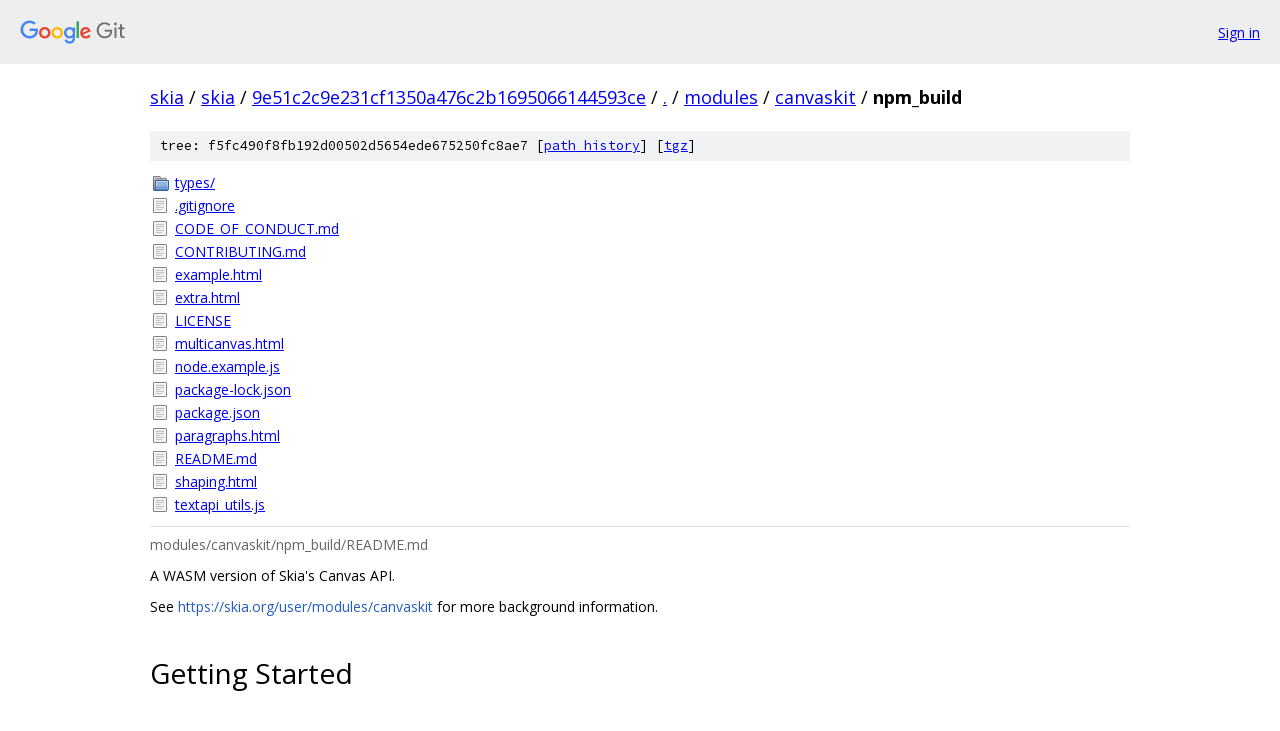

--- FILE ---
content_type: text/html; charset=utf-8
request_url: https://skia.googlesource.com/skia/+/9e51c2c9e231cf1350a476c2b1695066144593ce/modules/canvaskit/npm_build
body_size: 2963
content:
<!DOCTYPE html><html lang="en"><head><meta charset="utf-8"><meta name="viewport" content="width=device-width, initial-scale=1"><title>modules/canvaskit/npm_build - skia - Git at Google</title><link rel="stylesheet" type="text/css" href="/+static/base.css"><link rel="stylesheet" type="text/css" href="/+static/doc.css"><link rel="stylesheet" type="text/css" href="/+static/prettify/prettify.css"><!-- default customHeadTagPart --></head><body class="Site"><header class="Site-header"><div class="Header"><a class="Header-image" href="/"><img src="//www.gstatic.com/images/branding/lockups/2x/lockup_git_color_108x24dp.png" width="108" height="24" alt="Google Git"></a><div class="Header-menu"> <a class="Header-menuItem" href="https://accounts.google.com/AccountChooser?faa=1&amp;continue=https://skia.googlesource.com/login/skia/%2B/9e51c2c9e231cf1350a476c2b1695066144593ce/modules/canvaskit/npm_build">Sign in</a> </div></div></header><div class="Site-content"><div class="Container "><div class="Breadcrumbs"><a class="Breadcrumbs-crumb" href="/?format=HTML">skia</a> / <a class="Breadcrumbs-crumb" href="/skia/">skia</a> / <a class="Breadcrumbs-crumb" href="/skia/+/9e51c2c9e231cf1350a476c2b1695066144593ce">9e51c2c9e231cf1350a476c2b1695066144593ce</a> / <a class="Breadcrumbs-crumb" href="/skia/+/9e51c2c9e231cf1350a476c2b1695066144593ce/">.</a> / <a class="Breadcrumbs-crumb" href="/skia/+/9e51c2c9e231cf1350a476c2b1695066144593ce/modules">modules</a> / <a class="Breadcrumbs-crumb" href="/skia/+/9e51c2c9e231cf1350a476c2b1695066144593ce/modules/canvaskit">canvaskit</a> / <span class="Breadcrumbs-crumb">npm_build</span></div><div class="TreeDetail"><div class="u-sha1 u-monospace TreeDetail-sha1">tree: f5fc490f8fb192d00502d5654ede675250fc8ae7 [<a href="/skia/+log/9e51c2c9e231cf1350a476c2b1695066144593ce/modules/canvaskit/npm_build">path history</a>] <span>[<a href="/skia/+archive/9e51c2c9e231cf1350a476c2b1695066144593ce/modules/canvaskit/npm_build.tar.gz">tgz</a>]</span></div><ol class="FileList"><li class="FileList-item FileList-item--gitTree" title="Tree - types/"><a class="FileList-itemLink" href="/skia/+/9e51c2c9e231cf1350a476c2b1695066144593ce/modules/canvaskit/npm_build/types/">types/</a></li><li class="FileList-item FileList-item--regularFile" title="Regular file - .gitignore"><a class="FileList-itemLink" href="/skia/+/9e51c2c9e231cf1350a476c2b1695066144593ce/modules/canvaskit/npm_build/.gitignore">.gitignore</a></li><li class="FileList-item FileList-item--regularFile" title="Regular file - CODE_OF_CONDUCT.md"><a class="FileList-itemLink" href="/skia/+/9e51c2c9e231cf1350a476c2b1695066144593ce/modules/canvaskit/npm_build/CODE_OF_CONDUCT.md">CODE_OF_CONDUCT.md</a></li><li class="FileList-item FileList-item--regularFile" title="Regular file - CONTRIBUTING.md"><a class="FileList-itemLink" href="/skia/+/9e51c2c9e231cf1350a476c2b1695066144593ce/modules/canvaskit/npm_build/CONTRIBUTING.md">CONTRIBUTING.md</a></li><li class="FileList-item FileList-item--regularFile" title="Regular file - example.html"><a class="FileList-itemLink" href="/skia/+/9e51c2c9e231cf1350a476c2b1695066144593ce/modules/canvaskit/npm_build/example.html">example.html</a></li><li class="FileList-item FileList-item--regularFile" title="Regular file - extra.html"><a class="FileList-itemLink" href="/skia/+/9e51c2c9e231cf1350a476c2b1695066144593ce/modules/canvaskit/npm_build/extra.html">extra.html</a></li><li class="FileList-item FileList-item--regularFile" title="Regular file - LICENSE"><a class="FileList-itemLink" href="/skia/+/9e51c2c9e231cf1350a476c2b1695066144593ce/modules/canvaskit/npm_build/LICENSE">LICENSE</a></li><li class="FileList-item FileList-item--regularFile" title="Regular file - multicanvas.html"><a class="FileList-itemLink" href="/skia/+/9e51c2c9e231cf1350a476c2b1695066144593ce/modules/canvaskit/npm_build/multicanvas.html">multicanvas.html</a></li><li class="FileList-item FileList-item--regularFile" title="Regular file - node.example.js"><a class="FileList-itemLink" href="/skia/+/9e51c2c9e231cf1350a476c2b1695066144593ce/modules/canvaskit/npm_build/node.example.js">node.example.js</a></li><li class="FileList-item FileList-item--regularFile" title="Regular file - package-lock.json"><a class="FileList-itemLink" href="/skia/+/9e51c2c9e231cf1350a476c2b1695066144593ce/modules/canvaskit/npm_build/package-lock.json">package-lock.json</a></li><li class="FileList-item FileList-item--regularFile" title="Regular file - package.json"><a class="FileList-itemLink" href="/skia/+/9e51c2c9e231cf1350a476c2b1695066144593ce/modules/canvaskit/npm_build/package.json">package.json</a></li><li class="FileList-item FileList-item--regularFile" title="Regular file - paragraphs.html"><a class="FileList-itemLink" href="/skia/+/9e51c2c9e231cf1350a476c2b1695066144593ce/modules/canvaskit/npm_build/paragraphs.html">paragraphs.html</a></li><li class="FileList-item FileList-item--regularFile" title="Regular file - README.md"><a class="FileList-itemLink" href="/skia/+/9e51c2c9e231cf1350a476c2b1695066144593ce/modules/canvaskit/npm_build/README.md">README.md</a></li><li class="FileList-item FileList-item--regularFile" title="Regular file - shaping.html"><a class="FileList-itemLink" href="/skia/+/9e51c2c9e231cf1350a476c2b1695066144593ce/modules/canvaskit/npm_build/shaping.html">shaping.html</a></li><li class="FileList-item FileList-item--regularFile" title="Regular file - textapi_utils.js"><a class="FileList-itemLink" href="/skia/+/9e51c2c9e231cf1350a476c2b1695066144593ce/modules/canvaskit/npm_build/textapi_utils.js">textapi_utils.js</a></li></ol><div class="InlineReadme"><div class="InlineReadme-path">modules/canvaskit/npm_build/README.md</div><div class="doc"><p>A WASM version of Skia&#39;s Canvas API.</p><p>See <a href="https://skia.org/user/modules/canvaskit">https://skia.org/user/modules/canvaskit</a> for more background information.</p><h1><a class="h" name="Getting-Started" href="#Getting-Started"><span></span></a><a class="h" name="getting-started" href="#getting-started"><span></span></a>Getting Started</h1><h2><a class="h" name="Browser" href="#Browser"><span></span></a><a class="h" name="browser" href="#browser"><span></span></a>Browser</h2><p>To use the library, run <code class="code">npm install canvaskit-wasm</code> and then simply include it:</p><pre class="code">&lt;script src=&quot;/node_modules/canvaskit-wasm/bin/canvaskit.js&quot;&gt;&lt;/script&gt;
CanvasKitInit({
    locateFile: (file) =&gt; &#39;/node_modules/canvaskit-wasm/bin/&#39;+file,
}).then((CanvasKit) =&gt; {
    // Code goes here using CanvasKit
});
</pre><p>As with all npm packages, there&#39;s a freely available CDN via unpkg.com:</p><pre class="code">&lt;script src=&quot;https://unpkg.com/canvaskit-wasm@0.18.1/bin/canvaskit.js&quot;&gt;&lt;/script&gt;
CanvasKitInit({
     locateFile: (file) =&gt; &#39;https://unpkg.com/canvaskit-wasm@0.18.1/bin/&#39;+file,
}).then(...)
</pre><h2><a class="h" name="Node" href="#Node"><span></span></a><a class="h" name="node" href="#node"><span></span></a>Node</h2><p>To use CanvasKit in Node, it&#39;s similar to the browser:</p><pre class="code">const CanvasKitInit = require(&#39;/node_modules/canvaskit-wasm/bin/canvaskit.js&#39;);
CanvasKitInit({
    locateFile: (file) =&gt; __dirname + &#39;/bin/&#39;+file,
}).then((CanvasKit) =&gt; {
    // Code goes here using CanvasKit
});
</pre><p>With node, you also need to supply the <code class="code">--expose-wasm</code> flag.</p><h2><a class="h" name="WebPack" href="#WebPack"><span></span></a><a class="h" name="webpack" href="#webpack"><span></span></a>WebPack</h2><p>WebPack&#39;s support for WASM is still somewhat experimental, but CanvasKit can be used with a few configuration changes.</p><p>In the JS code, use require():</p><pre class="code">const CanvasKitInit = require(&#39;canvaskit-wasm/bin/canvaskit.js&#39;)
CanvasKitInit().then((CanvasKit) =&gt; {
    // Code goes here using CanvasKit
});
</pre><p>Since WebPack does not expose the entire <code class="code">/node_modules/</code> directory, but instead packages only the needed pieces, we have to copy canvaskit.wasm into the build directory. One such solution is to use <a href="https://github.com/webpack-contrib/copy-webpack-plugin">CopyWebpackPlugin</a>. For example, add the following plugin:</p><pre class="code">config.plugins.push(
    new CopyWebpackPlugin([
        { from: &#39;node_modules/canvaskit-wasm/bin/canvaskit.wasm&#39; }
    ])
);
</pre><p>If webpack gives an error similar to:</p><pre class="code">ERROR in ./node_modules/canvaskit-wasm/bin/canvaskit.js
Module not found: Error: Can&#39;t resolve &#39;fs&#39; in &#39;...&#39;
</pre><p>Then, add the following configuration change to the node section of the config:</p><pre class="code">config.node = {
    fs: &#39;empty&#39;
};
</pre><h1><a class="h" name="Using-the-CanvasKit-API" href="#Using-the-CanvasKit-API"><span></span></a><a class="h" name="using-the-canvaskit-api" href="#using-the-canvaskit-api"><span></span></a>Using the CanvasKit API</h1><p>See <code class="code">example.html</code> and <code class="code">node.example.js</code> for demos of how to use the core API.</p><p>See <code class="code">extra.html</code> for some optional add-ins like an animation player (Skottie) and a particles system.</p><p>See <code class="code">types/index.d.ts</code> for a typescript definition file that contains all the APIs and some documentation about them.</p><h2><a class="h" name="Drop_in-Canvas2D-replacement" href="#Drop_in-Canvas2D-replacement"><span></span></a><a class="h" name="drop_in-canvas2d-replacement" href="#drop_in-canvas2d-replacement"><span></span></a>Drop-in Canvas2D replacement</h2><p>For environments where an HTML canvas is not available (e.g. Node, headless servers), CanvasKit has an optional API (included by default) that mostly mirrors the HTML canvas.</p><pre class="code">let skcanvas = CanvasKit.MakeCanvas(600, 600);

let ctx = skcanvas.getContext(&#39;2d&#39;);
let rgradient = ctx.createRadialGradient(200, 300, 10, 100, 100, 300);

// Add three color stops
rgradient.addColorStop(0, &#39;red&#39;);
rgradient.addColorStop(0.7, &#39;white&#39;);
rgradient.addColorStop(1, &#39;blue&#39;);

ctx.fillStyle = rgradient;
ctx.globalAlpha = 0.7;
ctx.fillRect(0, 0, 600, 600);

let imgData = skcanvas.toDataURL();
// imgData is now a base64 encoded image.
</pre><p>See more examples in <code class="code">example.html</code> and <code class="code">node.example.js</code>.</p><h3><a class="h" name="Known-issues-with-Canvas2D-Emulation-layer" href="#Known-issues-with-Canvas2D-Emulation-layer"><span></span></a><a class="h" name="known-issues-with-canvas2d-emulation-layer" href="#known-issues-with-canvas2d-emulation-layer"><span></span></a>Known issues with Canvas2D Emulation layer</h3><ul><li>measureText returns width only and does no shaping. It is only sort of valid with ASCII letters.</li><li>textAlign is not supported.</li><li>textBaseAlign is not supported.</li><li>fillText does not support the width parameter.</li></ul><h1><a class="h" name="Filing-bugs" href="#Filing-bugs"><span></span></a><a class="h" name="filing-bugs" href="#filing-bugs"><span></span></a>Filing bugs</h1><p>Please file bugs at <a href="npm_build/skbug.com">skbug.com</a>. It may be convenient to use <a href="npm_build/jsfiddle.skia.org/canvaskit">our online fiddle</a> to demonstrate any issues encountered.</p><p>See CONTRIBUTING.md for more information on sending pull requests.</p><h1><a class="h" name="Types-and-Documentation" href="#Types-and-Documentation"><span></span></a><a class="h" name="types-and-documentation" href="#types-and-documentation"><span></span></a>Types and Documentation</h1><p>There are Typescript types and associated API docs in types/.</p></div></div></div></div> <!-- Container --></div> <!-- Site-content --><footer class="Site-footer"><div class="Footer"><span class="Footer-poweredBy">Powered by <a href="https://gerrit.googlesource.com/gitiles/">Gitiles</a>| <a href="https://policies.google.com/privacy">Privacy</a>| <a href="https://policies.google.com/terms">Terms</a></span><span class="Footer-formats"><a class="u-monospace Footer-formatsItem" href="?format=TEXT">txt</a> <a class="u-monospace Footer-formatsItem" href="?format=JSON">json</a></span></div></footer></body></html>